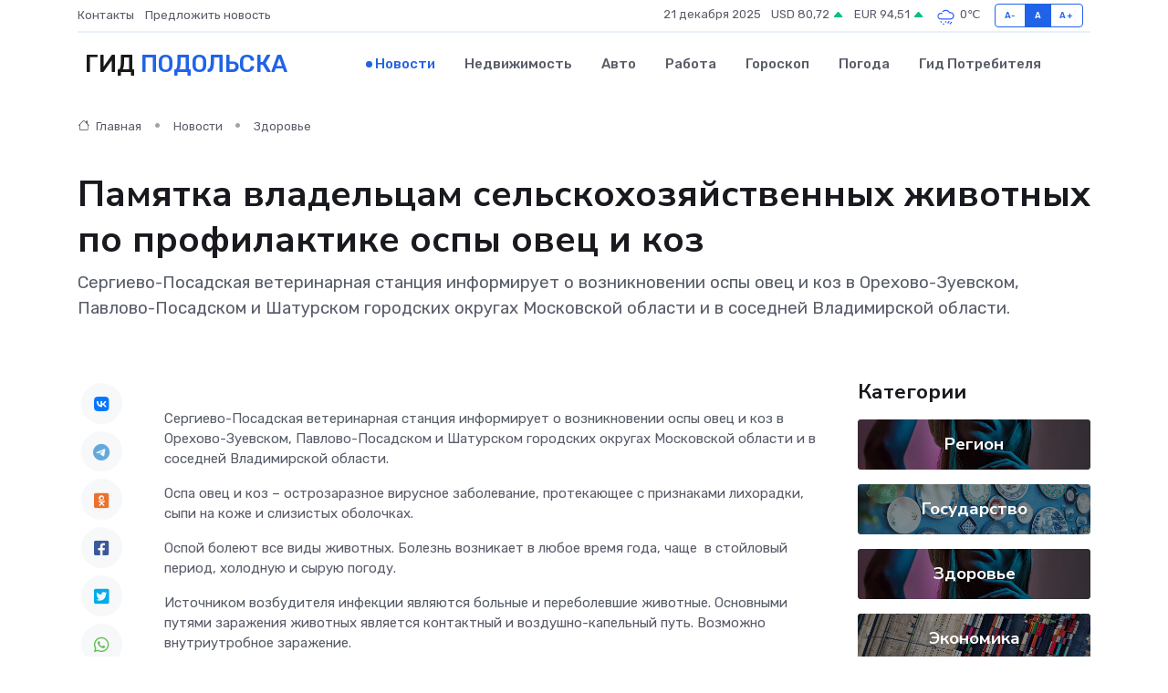

--- FILE ---
content_type: text/html; charset=utf-8
request_url: https://www.google.com/recaptcha/api2/aframe
body_size: 266
content:
<!DOCTYPE HTML><html><head><meta http-equiv="content-type" content="text/html; charset=UTF-8"></head><body><script nonce="BBLrjil2WYu30gttV4204w">/** Anti-fraud and anti-abuse applications only. See google.com/recaptcha */ try{var clients={'sodar':'https://pagead2.googlesyndication.com/pagead/sodar?'};window.addEventListener("message",function(a){try{if(a.source===window.parent){var b=JSON.parse(a.data);var c=clients[b['id']];if(c){var d=document.createElement('img');d.src=c+b['params']+'&rc='+(localStorage.getItem("rc::a")?sessionStorage.getItem("rc::b"):"");window.document.body.appendChild(d);sessionStorage.setItem("rc::e",parseInt(sessionStorage.getItem("rc::e")||0)+1);localStorage.setItem("rc::h",'1766349700327');}}}catch(b){}});window.parent.postMessage("_grecaptcha_ready", "*");}catch(b){}</script></body></html>